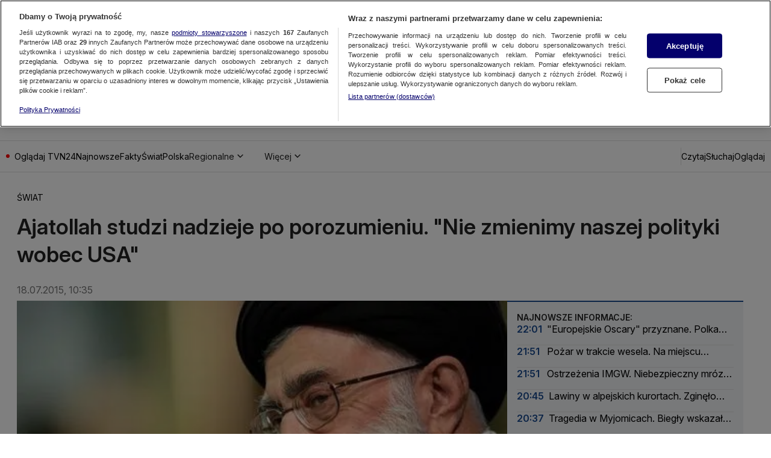

--- FILE ---
content_type: application/javascript; charset=UTF-8
request_url: https://tvn24.pl/_i/assets/chunks/Nuvi.consts.e5934cab.js
body_size: 691
content:
var t=(_=>(_.mobile="mobile",_.desktop="desktop",_))(t||{});const o="floating",E="nuvi-wrapper",n="hide-wrapper",e="has-see-full-material",s="nuvi-player",A="nuvi-player-expand-playlist-button",a="nuvi-player-paused",r="nuvi-player-playing",N="nuvi-vod-player",T="nuvi-player-play-button",c="nuvi-player-pause-button",i="nuvi-player-video-context-button",I="nuvi-player-audio-context-button",S="nuvi-player-restriction-18-cover-accept-button",R="nuvi-player-restriction-18-cover-reject-button",O="nuvi-player-restriction-18-cover-audio-accept-button",p="nuvi-player-restriction-18-cover-audio-reject-button",C="nuvi-player-restriction-18-cover-event",u="nuvi-player-restriction-18-cover",L="nuvi-player-restriction-18-cover-accepted",l="audio-error-tooltip",U={mobile:{threshold:1,rootMargin:"5px 0px 0px 0px"},desktop:{threshold:.7,rootMargin:"0px 100% 0px 100%"}},v=480;export{I as A,o as F,A as N,O as R,t as U,i as V,T as a,l as b,c,a as d,N as e,u as f,p as g,n as h,e as i,S as j,R as k,v as l,L as m,r as n,E as o,s as p,U as q,C as r};
